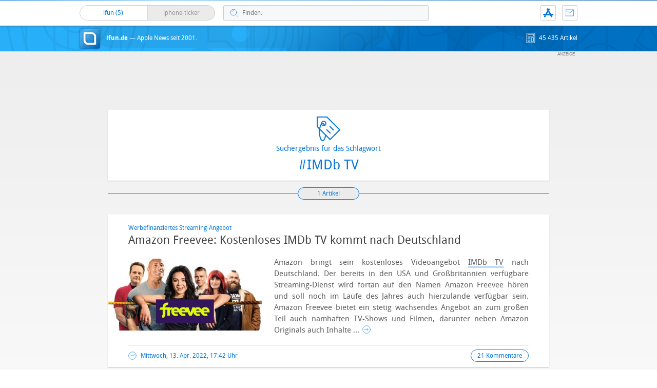

--- FILE ---
content_type: text/html; charset=utf-8
request_url: https://www.google.com/recaptcha/api2/anchor?ar=1&k=6LdPkCQaAAAAANsb7GBUD-x_g9SepszU6zsH247-&co=aHR0cHM6Ly93d3cuaWZ1bi5kZTo0NDM.&hl=en&v=7gg7H51Q-naNfhmCP3_R47ho&size=invisible&anchor-ms=20000&execute-ms=30000&cb=y4cm6ye0r0cm
body_size: 47998
content:
<!DOCTYPE HTML><html dir="ltr" lang="en"><head><meta http-equiv="Content-Type" content="text/html; charset=UTF-8">
<meta http-equiv="X-UA-Compatible" content="IE=edge">
<title>reCAPTCHA</title>
<style type="text/css">
/* cyrillic-ext */
@font-face {
  font-family: 'Roboto';
  font-style: normal;
  font-weight: 400;
  font-stretch: 100%;
  src: url(//fonts.gstatic.com/s/roboto/v48/KFO7CnqEu92Fr1ME7kSn66aGLdTylUAMa3GUBHMdazTgWw.woff2) format('woff2');
  unicode-range: U+0460-052F, U+1C80-1C8A, U+20B4, U+2DE0-2DFF, U+A640-A69F, U+FE2E-FE2F;
}
/* cyrillic */
@font-face {
  font-family: 'Roboto';
  font-style: normal;
  font-weight: 400;
  font-stretch: 100%;
  src: url(//fonts.gstatic.com/s/roboto/v48/KFO7CnqEu92Fr1ME7kSn66aGLdTylUAMa3iUBHMdazTgWw.woff2) format('woff2');
  unicode-range: U+0301, U+0400-045F, U+0490-0491, U+04B0-04B1, U+2116;
}
/* greek-ext */
@font-face {
  font-family: 'Roboto';
  font-style: normal;
  font-weight: 400;
  font-stretch: 100%;
  src: url(//fonts.gstatic.com/s/roboto/v48/KFO7CnqEu92Fr1ME7kSn66aGLdTylUAMa3CUBHMdazTgWw.woff2) format('woff2');
  unicode-range: U+1F00-1FFF;
}
/* greek */
@font-face {
  font-family: 'Roboto';
  font-style: normal;
  font-weight: 400;
  font-stretch: 100%;
  src: url(//fonts.gstatic.com/s/roboto/v48/KFO7CnqEu92Fr1ME7kSn66aGLdTylUAMa3-UBHMdazTgWw.woff2) format('woff2');
  unicode-range: U+0370-0377, U+037A-037F, U+0384-038A, U+038C, U+038E-03A1, U+03A3-03FF;
}
/* math */
@font-face {
  font-family: 'Roboto';
  font-style: normal;
  font-weight: 400;
  font-stretch: 100%;
  src: url(//fonts.gstatic.com/s/roboto/v48/KFO7CnqEu92Fr1ME7kSn66aGLdTylUAMawCUBHMdazTgWw.woff2) format('woff2');
  unicode-range: U+0302-0303, U+0305, U+0307-0308, U+0310, U+0312, U+0315, U+031A, U+0326-0327, U+032C, U+032F-0330, U+0332-0333, U+0338, U+033A, U+0346, U+034D, U+0391-03A1, U+03A3-03A9, U+03B1-03C9, U+03D1, U+03D5-03D6, U+03F0-03F1, U+03F4-03F5, U+2016-2017, U+2034-2038, U+203C, U+2040, U+2043, U+2047, U+2050, U+2057, U+205F, U+2070-2071, U+2074-208E, U+2090-209C, U+20D0-20DC, U+20E1, U+20E5-20EF, U+2100-2112, U+2114-2115, U+2117-2121, U+2123-214F, U+2190, U+2192, U+2194-21AE, U+21B0-21E5, U+21F1-21F2, U+21F4-2211, U+2213-2214, U+2216-22FF, U+2308-230B, U+2310, U+2319, U+231C-2321, U+2336-237A, U+237C, U+2395, U+239B-23B7, U+23D0, U+23DC-23E1, U+2474-2475, U+25AF, U+25B3, U+25B7, U+25BD, U+25C1, U+25CA, U+25CC, U+25FB, U+266D-266F, U+27C0-27FF, U+2900-2AFF, U+2B0E-2B11, U+2B30-2B4C, U+2BFE, U+3030, U+FF5B, U+FF5D, U+1D400-1D7FF, U+1EE00-1EEFF;
}
/* symbols */
@font-face {
  font-family: 'Roboto';
  font-style: normal;
  font-weight: 400;
  font-stretch: 100%;
  src: url(//fonts.gstatic.com/s/roboto/v48/KFO7CnqEu92Fr1ME7kSn66aGLdTylUAMaxKUBHMdazTgWw.woff2) format('woff2');
  unicode-range: U+0001-000C, U+000E-001F, U+007F-009F, U+20DD-20E0, U+20E2-20E4, U+2150-218F, U+2190, U+2192, U+2194-2199, U+21AF, U+21E6-21F0, U+21F3, U+2218-2219, U+2299, U+22C4-22C6, U+2300-243F, U+2440-244A, U+2460-24FF, U+25A0-27BF, U+2800-28FF, U+2921-2922, U+2981, U+29BF, U+29EB, U+2B00-2BFF, U+4DC0-4DFF, U+FFF9-FFFB, U+10140-1018E, U+10190-1019C, U+101A0, U+101D0-101FD, U+102E0-102FB, U+10E60-10E7E, U+1D2C0-1D2D3, U+1D2E0-1D37F, U+1F000-1F0FF, U+1F100-1F1AD, U+1F1E6-1F1FF, U+1F30D-1F30F, U+1F315, U+1F31C, U+1F31E, U+1F320-1F32C, U+1F336, U+1F378, U+1F37D, U+1F382, U+1F393-1F39F, U+1F3A7-1F3A8, U+1F3AC-1F3AF, U+1F3C2, U+1F3C4-1F3C6, U+1F3CA-1F3CE, U+1F3D4-1F3E0, U+1F3ED, U+1F3F1-1F3F3, U+1F3F5-1F3F7, U+1F408, U+1F415, U+1F41F, U+1F426, U+1F43F, U+1F441-1F442, U+1F444, U+1F446-1F449, U+1F44C-1F44E, U+1F453, U+1F46A, U+1F47D, U+1F4A3, U+1F4B0, U+1F4B3, U+1F4B9, U+1F4BB, U+1F4BF, U+1F4C8-1F4CB, U+1F4D6, U+1F4DA, U+1F4DF, U+1F4E3-1F4E6, U+1F4EA-1F4ED, U+1F4F7, U+1F4F9-1F4FB, U+1F4FD-1F4FE, U+1F503, U+1F507-1F50B, U+1F50D, U+1F512-1F513, U+1F53E-1F54A, U+1F54F-1F5FA, U+1F610, U+1F650-1F67F, U+1F687, U+1F68D, U+1F691, U+1F694, U+1F698, U+1F6AD, U+1F6B2, U+1F6B9-1F6BA, U+1F6BC, U+1F6C6-1F6CF, U+1F6D3-1F6D7, U+1F6E0-1F6EA, U+1F6F0-1F6F3, U+1F6F7-1F6FC, U+1F700-1F7FF, U+1F800-1F80B, U+1F810-1F847, U+1F850-1F859, U+1F860-1F887, U+1F890-1F8AD, U+1F8B0-1F8BB, U+1F8C0-1F8C1, U+1F900-1F90B, U+1F93B, U+1F946, U+1F984, U+1F996, U+1F9E9, U+1FA00-1FA6F, U+1FA70-1FA7C, U+1FA80-1FA89, U+1FA8F-1FAC6, U+1FACE-1FADC, U+1FADF-1FAE9, U+1FAF0-1FAF8, U+1FB00-1FBFF;
}
/* vietnamese */
@font-face {
  font-family: 'Roboto';
  font-style: normal;
  font-weight: 400;
  font-stretch: 100%;
  src: url(//fonts.gstatic.com/s/roboto/v48/KFO7CnqEu92Fr1ME7kSn66aGLdTylUAMa3OUBHMdazTgWw.woff2) format('woff2');
  unicode-range: U+0102-0103, U+0110-0111, U+0128-0129, U+0168-0169, U+01A0-01A1, U+01AF-01B0, U+0300-0301, U+0303-0304, U+0308-0309, U+0323, U+0329, U+1EA0-1EF9, U+20AB;
}
/* latin-ext */
@font-face {
  font-family: 'Roboto';
  font-style: normal;
  font-weight: 400;
  font-stretch: 100%;
  src: url(//fonts.gstatic.com/s/roboto/v48/KFO7CnqEu92Fr1ME7kSn66aGLdTylUAMa3KUBHMdazTgWw.woff2) format('woff2');
  unicode-range: U+0100-02BA, U+02BD-02C5, U+02C7-02CC, U+02CE-02D7, U+02DD-02FF, U+0304, U+0308, U+0329, U+1D00-1DBF, U+1E00-1E9F, U+1EF2-1EFF, U+2020, U+20A0-20AB, U+20AD-20C0, U+2113, U+2C60-2C7F, U+A720-A7FF;
}
/* latin */
@font-face {
  font-family: 'Roboto';
  font-style: normal;
  font-weight: 400;
  font-stretch: 100%;
  src: url(//fonts.gstatic.com/s/roboto/v48/KFO7CnqEu92Fr1ME7kSn66aGLdTylUAMa3yUBHMdazQ.woff2) format('woff2');
  unicode-range: U+0000-00FF, U+0131, U+0152-0153, U+02BB-02BC, U+02C6, U+02DA, U+02DC, U+0304, U+0308, U+0329, U+2000-206F, U+20AC, U+2122, U+2191, U+2193, U+2212, U+2215, U+FEFF, U+FFFD;
}
/* cyrillic-ext */
@font-face {
  font-family: 'Roboto';
  font-style: normal;
  font-weight: 500;
  font-stretch: 100%;
  src: url(//fonts.gstatic.com/s/roboto/v48/KFO7CnqEu92Fr1ME7kSn66aGLdTylUAMa3GUBHMdazTgWw.woff2) format('woff2');
  unicode-range: U+0460-052F, U+1C80-1C8A, U+20B4, U+2DE0-2DFF, U+A640-A69F, U+FE2E-FE2F;
}
/* cyrillic */
@font-face {
  font-family: 'Roboto';
  font-style: normal;
  font-weight: 500;
  font-stretch: 100%;
  src: url(//fonts.gstatic.com/s/roboto/v48/KFO7CnqEu92Fr1ME7kSn66aGLdTylUAMa3iUBHMdazTgWw.woff2) format('woff2');
  unicode-range: U+0301, U+0400-045F, U+0490-0491, U+04B0-04B1, U+2116;
}
/* greek-ext */
@font-face {
  font-family: 'Roboto';
  font-style: normal;
  font-weight: 500;
  font-stretch: 100%;
  src: url(//fonts.gstatic.com/s/roboto/v48/KFO7CnqEu92Fr1ME7kSn66aGLdTylUAMa3CUBHMdazTgWw.woff2) format('woff2');
  unicode-range: U+1F00-1FFF;
}
/* greek */
@font-face {
  font-family: 'Roboto';
  font-style: normal;
  font-weight: 500;
  font-stretch: 100%;
  src: url(//fonts.gstatic.com/s/roboto/v48/KFO7CnqEu92Fr1ME7kSn66aGLdTylUAMa3-UBHMdazTgWw.woff2) format('woff2');
  unicode-range: U+0370-0377, U+037A-037F, U+0384-038A, U+038C, U+038E-03A1, U+03A3-03FF;
}
/* math */
@font-face {
  font-family: 'Roboto';
  font-style: normal;
  font-weight: 500;
  font-stretch: 100%;
  src: url(//fonts.gstatic.com/s/roboto/v48/KFO7CnqEu92Fr1ME7kSn66aGLdTylUAMawCUBHMdazTgWw.woff2) format('woff2');
  unicode-range: U+0302-0303, U+0305, U+0307-0308, U+0310, U+0312, U+0315, U+031A, U+0326-0327, U+032C, U+032F-0330, U+0332-0333, U+0338, U+033A, U+0346, U+034D, U+0391-03A1, U+03A3-03A9, U+03B1-03C9, U+03D1, U+03D5-03D6, U+03F0-03F1, U+03F4-03F5, U+2016-2017, U+2034-2038, U+203C, U+2040, U+2043, U+2047, U+2050, U+2057, U+205F, U+2070-2071, U+2074-208E, U+2090-209C, U+20D0-20DC, U+20E1, U+20E5-20EF, U+2100-2112, U+2114-2115, U+2117-2121, U+2123-214F, U+2190, U+2192, U+2194-21AE, U+21B0-21E5, U+21F1-21F2, U+21F4-2211, U+2213-2214, U+2216-22FF, U+2308-230B, U+2310, U+2319, U+231C-2321, U+2336-237A, U+237C, U+2395, U+239B-23B7, U+23D0, U+23DC-23E1, U+2474-2475, U+25AF, U+25B3, U+25B7, U+25BD, U+25C1, U+25CA, U+25CC, U+25FB, U+266D-266F, U+27C0-27FF, U+2900-2AFF, U+2B0E-2B11, U+2B30-2B4C, U+2BFE, U+3030, U+FF5B, U+FF5D, U+1D400-1D7FF, U+1EE00-1EEFF;
}
/* symbols */
@font-face {
  font-family: 'Roboto';
  font-style: normal;
  font-weight: 500;
  font-stretch: 100%;
  src: url(//fonts.gstatic.com/s/roboto/v48/KFO7CnqEu92Fr1ME7kSn66aGLdTylUAMaxKUBHMdazTgWw.woff2) format('woff2');
  unicode-range: U+0001-000C, U+000E-001F, U+007F-009F, U+20DD-20E0, U+20E2-20E4, U+2150-218F, U+2190, U+2192, U+2194-2199, U+21AF, U+21E6-21F0, U+21F3, U+2218-2219, U+2299, U+22C4-22C6, U+2300-243F, U+2440-244A, U+2460-24FF, U+25A0-27BF, U+2800-28FF, U+2921-2922, U+2981, U+29BF, U+29EB, U+2B00-2BFF, U+4DC0-4DFF, U+FFF9-FFFB, U+10140-1018E, U+10190-1019C, U+101A0, U+101D0-101FD, U+102E0-102FB, U+10E60-10E7E, U+1D2C0-1D2D3, U+1D2E0-1D37F, U+1F000-1F0FF, U+1F100-1F1AD, U+1F1E6-1F1FF, U+1F30D-1F30F, U+1F315, U+1F31C, U+1F31E, U+1F320-1F32C, U+1F336, U+1F378, U+1F37D, U+1F382, U+1F393-1F39F, U+1F3A7-1F3A8, U+1F3AC-1F3AF, U+1F3C2, U+1F3C4-1F3C6, U+1F3CA-1F3CE, U+1F3D4-1F3E0, U+1F3ED, U+1F3F1-1F3F3, U+1F3F5-1F3F7, U+1F408, U+1F415, U+1F41F, U+1F426, U+1F43F, U+1F441-1F442, U+1F444, U+1F446-1F449, U+1F44C-1F44E, U+1F453, U+1F46A, U+1F47D, U+1F4A3, U+1F4B0, U+1F4B3, U+1F4B9, U+1F4BB, U+1F4BF, U+1F4C8-1F4CB, U+1F4D6, U+1F4DA, U+1F4DF, U+1F4E3-1F4E6, U+1F4EA-1F4ED, U+1F4F7, U+1F4F9-1F4FB, U+1F4FD-1F4FE, U+1F503, U+1F507-1F50B, U+1F50D, U+1F512-1F513, U+1F53E-1F54A, U+1F54F-1F5FA, U+1F610, U+1F650-1F67F, U+1F687, U+1F68D, U+1F691, U+1F694, U+1F698, U+1F6AD, U+1F6B2, U+1F6B9-1F6BA, U+1F6BC, U+1F6C6-1F6CF, U+1F6D3-1F6D7, U+1F6E0-1F6EA, U+1F6F0-1F6F3, U+1F6F7-1F6FC, U+1F700-1F7FF, U+1F800-1F80B, U+1F810-1F847, U+1F850-1F859, U+1F860-1F887, U+1F890-1F8AD, U+1F8B0-1F8BB, U+1F8C0-1F8C1, U+1F900-1F90B, U+1F93B, U+1F946, U+1F984, U+1F996, U+1F9E9, U+1FA00-1FA6F, U+1FA70-1FA7C, U+1FA80-1FA89, U+1FA8F-1FAC6, U+1FACE-1FADC, U+1FADF-1FAE9, U+1FAF0-1FAF8, U+1FB00-1FBFF;
}
/* vietnamese */
@font-face {
  font-family: 'Roboto';
  font-style: normal;
  font-weight: 500;
  font-stretch: 100%;
  src: url(//fonts.gstatic.com/s/roboto/v48/KFO7CnqEu92Fr1ME7kSn66aGLdTylUAMa3OUBHMdazTgWw.woff2) format('woff2');
  unicode-range: U+0102-0103, U+0110-0111, U+0128-0129, U+0168-0169, U+01A0-01A1, U+01AF-01B0, U+0300-0301, U+0303-0304, U+0308-0309, U+0323, U+0329, U+1EA0-1EF9, U+20AB;
}
/* latin-ext */
@font-face {
  font-family: 'Roboto';
  font-style: normal;
  font-weight: 500;
  font-stretch: 100%;
  src: url(//fonts.gstatic.com/s/roboto/v48/KFO7CnqEu92Fr1ME7kSn66aGLdTylUAMa3KUBHMdazTgWw.woff2) format('woff2');
  unicode-range: U+0100-02BA, U+02BD-02C5, U+02C7-02CC, U+02CE-02D7, U+02DD-02FF, U+0304, U+0308, U+0329, U+1D00-1DBF, U+1E00-1E9F, U+1EF2-1EFF, U+2020, U+20A0-20AB, U+20AD-20C0, U+2113, U+2C60-2C7F, U+A720-A7FF;
}
/* latin */
@font-face {
  font-family: 'Roboto';
  font-style: normal;
  font-weight: 500;
  font-stretch: 100%;
  src: url(//fonts.gstatic.com/s/roboto/v48/KFO7CnqEu92Fr1ME7kSn66aGLdTylUAMa3yUBHMdazQ.woff2) format('woff2');
  unicode-range: U+0000-00FF, U+0131, U+0152-0153, U+02BB-02BC, U+02C6, U+02DA, U+02DC, U+0304, U+0308, U+0329, U+2000-206F, U+20AC, U+2122, U+2191, U+2193, U+2212, U+2215, U+FEFF, U+FFFD;
}
/* cyrillic-ext */
@font-face {
  font-family: 'Roboto';
  font-style: normal;
  font-weight: 900;
  font-stretch: 100%;
  src: url(//fonts.gstatic.com/s/roboto/v48/KFO7CnqEu92Fr1ME7kSn66aGLdTylUAMa3GUBHMdazTgWw.woff2) format('woff2');
  unicode-range: U+0460-052F, U+1C80-1C8A, U+20B4, U+2DE0-2DFF, U+A640-A69F, U+FE2E-FE2F;
}
/* cyrillic */
@font-face {
  font-family: 'Roboto';
  font-style: normal;
  font-weight: 900;
  font-stretch: 100%;
  src: url(//fonts.gstatic.com/s/roboto/v48/KFO7CnqEu92Fr1ME7kSn66aGLdTylUAMa3iUBHMdazTgWw.woff2) format('woff2');
  unicode-range: U+0301, U+0400-045F, U+0490-0491, U+04B0-04B1, U+2116;
}
/* greek-ext */
@font-face {
  font-family: 'Roboto';
  font-style: normal;
  font-weight: 900;
  font-stretch: 100%;
  src: url(//fonts.gstatic.com/s/roboto/v48/KFO7CnqEu92Fr1ME7kSn66aGLdTylUAMa3CUBHMdazTgWw.woff2) format('woff2');
  unicode-range: U+1F00-1FFF;
}
/* greek */
@font-face {
  font-family: 'Roboto';
  font-style: normal;
  font-weight: 900;
  font-stretch: 100%;
  src: url(//fonts.gstatic.com/s/roboto/v48/KFO7CnqEu92Fr1ME7kSn66aGLdTylUAMa3-UBHMdazTgWw.woff2) format('woff2');
  unicode-range: U+0370-0377, U+037A-037F, U+0384-038A, U+038C, U+038E-03A1, U+03A3-03FF;
}
/* math */
@font-face {
  font-family: 'Roboto';
  font-style: normal;
  font-weight: 900;
  font-stretch: 100%;
  src: url(//fonts.gstatic.com/s/roboto/v48/KFO7CnqEu92Fr1ME7kSn66aGLdTylUAMawCUBHMdazTgWw.woff2) format('woff2');
  unicode-range: U+0302-0303, U+0305, U+0307-0308, U+0310, U+0312, U+0315, U+031A, U+0326-0327, U+032C, U+032F-0330, U+0332-0333, U+0338, U+033A, U+0346, U+034D, U+0391-03A1, U+03A3-03A9, U+03B1-03C9, U+03D1, U+03D5-03D6, U+03F0-03F1, U+03F4-03F5, U+2016-2017, U+2034-2038, U+203C, U+2040, U+2043, U+2047, U+2050, U+2057, U+205F, U+2070-2071, U+2074-208E, U+2090-209C, U+20D0-20DC, U+20E1, U+20E5-20EF, U+2100-2112, U+2114-2115, U+2117-2121, U+2123-214F, U+2190, U+2192, U+2194-21AE, U+21B0-21E5, U+21F1-21F2, U+21F4-2211, U+2213-2214, U+2216-22FF, U+2308-230B, U+2310, U+2319, U+231C-2321, U+2336-237A, U+237C, U+2395, U+239B-23B7, U+23D0, U+23DC-23E1, U+2474-2475, U+25AF, U+25B3, U+25B7, U+25BD, U+25C1, U+25CA, U+25CC, U+25FB, U+266D-266F, U+27C0-27FF, U+2900-2AFF, U+2B0E-2B11, U+2B30-2B4C, U+2BFE, U+3030, U+FF5B, U+FF5D, U+1D400-1D7FF, U+1EE00-1EEFF;
}
/* symbols */
@font-face {
  font-family: 'Roboto';
  font-style: normal;
  font-weight: 900;
  font-stretch: 100%;
  src: url(//fonts.gstatic.com/s/roboto/v48/KFO7CnqEu92Fr1ME7kSn66aGLdTylUAMaxKUBHMdazTgWw.woff2) format('woff2');
  unicode-range: U+0001-000C, U+000E-001F, U+007F-009F, U+20DD-20E0, U+20E2-20E4, U+2150-218F, U+2190, U+2192, U+2194-2199, U+21AF, U+21E6-21F0, U+21F3, U+2218-2219, U+2299, U+22C4-22C6, U+2300-243F, U+2440-244A, U+2460-24FF, U+25A0-27BF, U+2800-28FF, U+2921-2922, U+2981, U+29BF, U+29EB, U+2B00-2BFF, U+4DC0-4DFF, U+FFF9-FFFB, U+10140-1018E, U+10190-1019C, U+101A0, U+101D0-101FD, U+102E0-102FB, U+10E60-10E7E, U+1D2C0-1D2D3, U+1D2E0-1D37F, U+1F000-1F0FF, U+1F100-1F1AD, U+1F1E6-1F1FF, U+1F30D-1F30F, U+1F315, U+1F31C, U+1F31E, U+1F320-1F32C, U+1F336, U+1F378, U+1F37D, U+1F382, U+1F393-1F39F, U+1F3A7-1F3A8, U+1F3AC-1F3AF, U+1F3C2, U+1F3C4-1F3C6, U+1F3CA-1F3CE, U+1F3D4-1F3E0, U+1F3ED, U+1F3F1-1F3F3, U+1F3F5-1F3F7, U+1F408, U+1F415, U+1F41F, U+1F426, U+1F43F, U+1F441-1F442, U+1F444, U+1F446-1F449, U+1F44C-1F44E, U+1F453, U+1F46A, U+1F47D, U+1F4A3, U+1F4B0, U+1F4B3, U+1F4B9, U+1F4BB, U+1F4BF, U+1F4C8-1F4CB, U+1F4D6, U+1F4DA, U+1F4DF, U+1F4E3-1F4E6, U+1F4EA-1F4ED, U+1F4F7, U+1F4F9-1F4FB, U+1F4FD-1F4FE, U+1F503, U+1F507-1F50B, U+1F50D, U+1F512-1F513, U+1F53E-1F54A, U+1F54F-1F5FA, U+1F610, U+1F650-1F67F, U+1F687, U+1F68D, U+1F691, U+1F694, U+1F698, U+1F6AD, U+1F6B2, U+1F6B9-1F6BA, U+1F6BC, U+1F6C6-1F6CF, U+1F6D3-1F6D7, U+1F6E0-1F6EA, U+1F6F0-1F6F3, U+1F6F7-1F6FC, U+1F700-1F7FF, U+1F800-1F80B, U+1F810-1F847, U+1F850-1F859, U+1F860-1F887, U+1F890-1F8AD, U+1F8B0-1F8BB, U+1F8C0-1F8C1, U+1F900-1F90B, U+1F93B, U+1F946, U+1F984, U+1F996, U+1F9E9, U+1FA00-1FA6F, U+1FA70-1FA7C, U+1FA80-1FA89, U+1FA8F-1FAC6, U+1FACE-1FADC, U+1FADF-1FAE9, U+1FAF0-1FAF8, U+1FB00-1FBFF;
}
/* vietnamese */
@font-face {
  font-family: 'Roboto';
  font-style: normal;
  font-weight: 900;
  font-stretch: 100%;
  src: url(//fonts.gstatic.com/s/roboto/v48/KFO7CnqEu92Fr1ME7kSn66aGLdTylUAMa3OUBHMdazTgWw.woff2) format('woff2');
  unicode-range: U+0102-0103, U+0110-0111, U+0128-0129, U+0168-0169, U+01A0-01A1, U+01AF-01B0, U+0300-0301, U+0303-0304, U+0308-0309, U+0323, U+0329, U+1EA0-1EF9, U+20AB;
}
/* latin-ext */
@font-face {
  font-family: 'Roboto';
  font-style: normal;
  font-weight: 900;
  font-stretch: 100%;
  src: url(//fonts.gstatic.com/s/roboto/v48/KFO7CnqEu92Fr1ME7kSn66aGLdTylUAMa3KUBHMdazTgWw.woff2) format('woff2');
  unicode-range: U+0100-02BA, U+02BD-02C5, U+02C7-02CC, U+02CE-02D7, U+02DD-02FF, U+0304, U+0308, U+0329, U+1D00-1DBF, U+1E00-1E9F, U+1EF2-1EFF, U+2020, U+20A0-20AB, U+20AD-20C0, U+2113, U+2C60-2C7F, U+A720-A7FF;
}
/* latin */
@font-face {
  font-family: 'Roboto';
  font-style: normal;
  font-weight: 900;
  font-stretch: 100%;
  src: url(//fonts.gstatic.com/s/roboto/v48/KFO7CnqEu92Fr1ME7kSn66aGLdTylUAMa3yUBHMdazQ.woff2) format('woff2');
  unicode-range: U+0000-00FF, U+0131, U+0152-0153, U+02BB-02BC, U+02C6, U+02DA, U+02DC, U+0304, U+0308, U+0329, U+2000-206F, U+20AC, U+2122, U+2191, U+2193, U+2212, U+2215, U+FEFF, U+FFFD;
}

</style>
<link rel="stylesheet" type="text/css" href="https://www.gstatic.com/recaptcha/releases/7gg7H51Q-naNfhmCP3_R47ho/styles__ltr.css">
<script nonce="dJD6Ba1HGKACdW2KlRcPIg" type="text/javascript">window['__recaptcha_api'] = 'https://www.google.com/recaptcha/api2/';</script>
<script type="text/javascript" src="https://www.gstatic.com/recaptcha/releases/7gg7H51Q-naNfhmCP3_R47ho/recaptcha__en.js" nonce="dJD6Ba1HGKACdW2KlRcPIg">
      
    </script></head>
<body><div id="rc-anchor-alert" class="rc-anchor-alert"></div>
<input type="hidden" id="recaptcha-token" value="[base64]">
<script type="text/javascript" nonce="dJD6Ba1HGKACdW2KlRcPIg">
      recaptcha.anchor.Main.init("[\x22ainput\x22,[\x22bgdata\x22,\x22\x22,\[base64]/[base64]/[base64]/[base64]/[base64]/[base64]/[base64]/[base64]/[base64]/[base64]\\u003d\x22,\[base64]\\u003d\x22,\[base64]/w5BOF2Z3GMKpw6BtEMK+w453LWZdAzLDlX06RcOlwpZxwpLCr1zCnMODwpFFdsK4b3BdM14Two/DvMOfesKKw5HDjARVVWDCvGkewp9dw7HClW9kUAhjwqPCkDsSf1YlAcOfDcOnw5kCw47DhgjDnkxVw7/DvB83w4XCoREEPcObwpVCw4DDucOkw5zCosKpH8Oqw4fDqVMfw5Fqw7p8DsKlNMKAwpAOXsOTwooJwoQBSMOuw7w4FxXDqcOOwp8Bw5wiTMKbC8OIwrrCrcOyWR1xcj/CuTrCpzbDnMK3YsO9wp7CisO1BAIyJw/Cnz0IFzZbIsKAw5sJwo4nRWY0JsOCwo0SR8OzwrJnXsOqw74dw6nCgx/CvhpeJcKYwpLCs8KDw57DucOsw5vDvMKEw5DCuMKgw5ZGw4dHEMOAUcK+w5BJw6/Coh1ZCV8JJcOJNSJ4XMKnLS7Dkjh9WFgswp3CkcOfw5TCrsKrSsOoYsKMX25cw4VbwprCmVweS8KaXW7DlmrCjMKIA3DCq8KtLsOPcgl9LMOhA8OrJnbDlT99wr0OwrY9S8OYw7PCgcKTwqfCp8ORw5w5wrV6w5fCoWDCjcOLwqTCnAPCsMOkwocWdcKMLS/CgcO0JMKvY8K6wqrCoz7CpcKWdMKaI3w1w6DDkMKYw44SOMKAw4fCtRvDhsKWM8KMw6Bsw73CicO2wrzClREmw5Qow67Dg8O6NMKnw4bCv8KuRsO1KAJdw7ZZwpxkwq/DiDTCo8O8Nz0uw5LDmcKqWhoLw4DCs8O1w4AqwqDDqcOGw4zDrHd6e2jCvhcAwonDlMOiET/CtcOORcKVNsOmwrrDpzt3wrjCvHY2HX/Dk8O0eV95dR9uwqNBw5NICsKWesKdTzsIEwrDqMKGRj0zwoEHw7t0HMO1UEM8wqTDvTxAw5vCq2JUworCusKTZAZMT2cXJR0VworDgMO+wrZLwpjDiUbDo8KIJMKXC0PDj8KOd8K6wobCiBfCv8OKQ8K7XH/CqTLDusOsJCHCmjvDs8K0RcKtJ20vflZ6DGnCgMKyw5UwwqVcFBFrw4rCkcKKw4bDiMKaw4PCgiUjOcOBDD3DgAZ7w6vCgcOPcsODwqfDqTbDj8KRwqR3JcKlwqfDlMOdeSgxa8KUw6/CgVMYbUlQw4zDgsKfw40IcTjCm8Kvw6nDlsK2wrXCigk8w6tow73DnQzDvMOVcm9FK0BCw45sRMKcw6pcf3TDgMK8wr7DoHsNJ8KAHsKcw7UAw65BFsKRKmvDrgIXU8Oqw5Jywr0TWE07wqsddVTClSHDr8Kqw617JMKPTGvDjsOAw6/DoCDCmcO+w6TCl8OHX8KgLWzCksKNw5PCrjw3QUvDsVLDtj/CrMKaKHB5c8K8EMOyb1MIDBUawqp7WyTCrVFbO1B4J8O1cxzCucKdwpvDijlEOMOlfxLClQTDssKaC1N1woBAJnnCkFQUw4TDkArDi8KVbRPCnMO1w7IKAMOdLsOUWUHCjRAlwoLDoTfCgcKZw4/CisKDNQNXwqhlw4YDNcKwJsOUwrDCj3Zow6zDrx9lw73Ds1XCoFQDwrsvXcO9c8KswqxjJjzDlzMyPsKQEHrCqsKrw6Bowrxswqsowq/Dt8KXw7XDhVfDuG5pOsOydGZSZ0TDlmFWwo3DlCrCtsOyNAcLw7gTB0d1w7HCgsOyEA7CtmEMUMOZdMKvOsKYXsOKwrlOwpfChQs0PEnDsHTDrEnCnjQSdMO/w5BTOcOnCHA8wrnDn8KXEndyWcO3CMKYwrTCgwHCkS4EaWVlwr7CiFPDgm3DnlNGBR5uw7DCmFXDicO0woAtwpBTXnx4w54ZCCdcEsOPw48TwpAAw6BbwpvCv8OIwonDnEXDuAHDssOVWXt1G0/CrsOTwrzDq2vDmSNYIS/CisOQSsK2wrF6SMOewqjDnsKUE8OoZ8OBwqFyw5kcw7lCwqvCgkrClwgLTsKXwoNdw7EZGgpEwp0RwpLDosKnw43Dkk95PcK/w6TCtmNnwpDDpcORd8OpUSvCpyrCjzzCpMKIDUfDnMOBK8OGw6RdDhc2S1LDuMO/am3Dj2MLfz4aHg/Cn2PDncOyPsOHOcOQcFvDn2vCiD3DnAhkwpwCGsOTTsOkw6/[base64]/DoCByPA1rO1nDgMOUK2PDjsKUIsKLBUtLEcKdw4RSbMK/w4F9w5XChTPCicK7aUvCozDDmnDDhMKFw4hYcMKPwozDkcOUGcOPw7/DrcOiwpNcwpHDhcOiEicUw6HDskU0TSPCo8OPFMOXJyMKaMK3O8KXYGUdwpsmDjrCvjXDu3/ClsKpIcO4NMKKw5xsfmZ5w5FyNcOWXyYKamHCr8OGw6INF0xqwotqwpbDpxfDg8OVw7PDvEceKhAgUC4ow6huwpV1wp4cW8O/eMOVeMKLBQ0ANzjDrGY8QcK3S00Vw5bCjC1wwoTDsmTCjWvDocKqwrHCnMOLGsOHEMKpLHbCsXTCq8OcwrXDt8KKNgDChcOQRcK+wpzCqi/CtcKwTMK4TVFrS1kIEcKvwrjDqA3Cp8OaL8O9w4LCgDjDg8O/wrsAwrMOw5I8PMKgCCzDkMKuw7PChMO9w500w4wMBzDCgnsUZMOIwrfCsHnDhMONdsOmWsKyw5tkw4TDpQHCjwsHbMO1SsOvFBB3JcK8ecKmw4YYLMKPQ3/DjMK+w7zDhsKWZUvDi2Mtd8KhBVjDvMONw6RGw5RaJj8lQMK8KcKXw6DCvcKLw4PClMOlw7fCr13DssKUw5J3Mh/CqmvCkcK6fMOIw4XDlFpow6nDiRQuwqvCoXzCsw08ccOjwpQnw5BYwoDCscOLw7HDoHsifyHCssOvZV8QTMKFw7YgDm/[base64]/[base64]/ClsKnf0c+LsOiNlPDjsOAcQTCj8K1w4nDg8OcK8KBOsOYYhtERz3CjMKOZTjCmMKawrzCgsOueX3CqUM+VsKGB0LDpMOHwrc2d8Kzw4tjDcOdPMKZw57DgcKUwqzCh8OUw4BVTsKGwo89LDEzwprCscO8ORxaKDRpwogiwottfMKAYcK5w5FmFcKUwrUAwqZ6wo/Do20Hw6dEw5gbIm0kwqzCs2pGYcOXw4d8w4E7w7sCacO8w5rDuMKyw4EUU8O0NQnDrgfDqsKbwqjDrlfCqm/Dr8KDw4zCmQXDo2XDpAPDtsOBwqjCqcOaAMKvw5UlG8OOSsKkXsOKO8KSw5w4w5wFwojDpMKlwoMlM8KCw7rDtD8xW8Kjw5VPwqULw5tBw5xvYsKNJcKxJcOZM1YKdgBwWizDsRjDt8OWDMOlwo8MdhAXCsO1wpbDpBjDt1xBBMKVw6nCjcOZwoXDtcKvCsK/w5XCsnbDp8OtwpbDhk1LCsOnwohKwrYTwqILwpkbwrN5wqVcAFNNPsKMS8K2w6tJIMKFwqjDrMKGw4XDv8KjAcKWHQPDu8K+UidSDcOHfn7Di8KEYcKFHhsjAMOmFCYuw6XDr2QVbsKmwqQPw53CncKJwoTCqsKww53CuCbChFvCn8KKJSwAHy0hwpnChE/DkHLCmC3CoMKSw58awpsuw6NTXHUOUgbDsnwLwrVIw6QIw5nCnw3DtizDlcKcT01ew5LDkcOqw4XDmSnCm8K2DcOIw7cCwp80WDspJMOrw5zDg8Otw5nDmMKoAcOxVj/CrwJhwqDCvMOJDsKIwrQ1wp9UeMKQw7lCXCXCpsOQwrwafsKlOhbClsO5RAwtSXg5BEzDoXxzHmPDqsOaKH9of8OrBcKwwq7CpHPCqcOWw6kJwoXDhgLCs8OyHlDDlcKdGMK1LCbDt37DuxJ5wqpzwolDwo/CsU7DqsKKYF3CpcOvFG3DoDLDk1w9w63DjBlgwrcvw7XChh0owpt+ZcKhAMOIwqrDmCckw5fCnsOLYsOWwpxrw6IewqvCpR0hFn/[base64]/woV4ZhtYwpXCuxp5wpk+NnLDicOxw6LCtlVjw5t9wpHCmj/DngNAw5jCmCnCnMOCwqEqWMOrw77DnCDChDzClMO/[base64]/CqiPDnHU4VB7Du8OVf8Kyw70mw41SZsOPwo7DkALClgJ7w48cLMOLWsKBw4HCqEoAwo1/fgbDscKJw7PDh23CrcOpw6Jxw4MOMl3CkDA4d3/DjUDCnMK3WMOzC8KVw4fDu8O/wpl3AsO/wpRcR2jDpsK+fCfCuDtMBxjDkcOCw6vDr8OQwp9awqfCqMKbw5sFw7kXw4wkw5fCuAB7w6cUwrsUw7ART8KFb8KpRsK8w4whO8KowqNGcMO1w71IwqhHwoMDw6XCncOBa8OXw63ClDcNwqFow70eRRQmw5/DnsKywp3DmxnCnsO8BMKYw5oeOsOcwrQlWkPCjcKXwp7CjEfCuMKmKMOfw4jCulbDhsK4wr49wojDsQ52WBNRc8Ofwo5Fwo3Cs8KbbcONwpDDvMKYwrfCrcODBio9NsKVCcK5az8EBErCnSxJwpY2WUzDhcKfHMOyWcKnwoIBw7TCliVcwpvCo8K4YMOpBF/DtcK5wpNTXyzCosKMa2JjwqoiesOrw7w7w4LCr1/CkwbCoj/[base64]/ClMKvAnQHK1Ibbj1hUsKgw5TDr0dUVcKiw5IOBMOHdhfCtMKbwqXCgMOEw6peG30mP28wTh1lV8O9woMBJhrCl8O9GsO2w7lMZgrDjw3CkADCqMKjwrLChFFHCwpYw5pmLmrDrgVnwqJ+GMKtw5rDnErCtsO2w4JkwqPCkcKHdsK3JWnCrMO4w4/Dp8KyXMOcw5PChsK4w4Enw6Ahw6VrwprDisOew704wpnCqMKKw5HCjzweGcOqSMKgQHLDu1QNw5PCk3Urw6nCtAhvwpxEw5vCsQbDvVBbB8KcwplFMcKqPcK/AcK4wpctw5TCqR/CosOHMFUfDCHDn0HDtjl6w7QjecOpPD9iS8O+w6rCtEp8w71zwr3CtVxWw7bDlHgTXRzCnMOnw5w5XsO6w7bChcODwoVwJU/[base64]/DpDpLNk95wpbCnSDCicKEw4rDhMKQwowmIzDCk8Ktw54MXRDDlMOBVwh0wowmcE9tD8Oaw5PDnsKiw5l2w5cjHSPCg0V/G8KCw7ZrZMKowqY/wq52MMK1woExDS0Rw5dOYsKrw6FewrHCi8ObB2rCl8KmfAkdwrsiw71JdRfCksOsbUTDrwtLHRwNJVEOw5YxZirCsk7DksKzNQBRJsKLNMK3wr1cegbDiX/CsiAQw602VWPDnsORwpzDmBnDvcOvUsO5w4YIEiV1NE7Di2B5woPDh8KJNiHCrsO4b1FfYMOYwrvDjcO/w5PCmj7DssOlDw/[base64]/Cj8Oawp3Cr8OpH8OtwqLDqMK5YQEfGyxIJW8Swp0gSR9YMlskAsKQasOfWFbDtcOPKRQ/w6HDuD3CnMKxX8OpD8O+wq/ClWItQQxiw48OOsK/w50PD8OcwobDmWDCt3cBw5jDrjtXw59vdUxGw6nDhsOGalvCqMKDLcOTMMKBVcOtwr7DkiHDh8KVPcOMEkjDkCTCkcOEw6PCiA5mdsOZwoVuIHtDYxHCt28iVsKKw6xew4JfYEzCvGHCjHR/wrlBw5XDv8Ovwr3DosOHGhoAwqQ3SMOHOV42Vh/Dk3scXi5LwpkXQRYSaEo6PlNqOxkvw5kkT2PClcOoc8OQwpnDolPDnsOiB8K7ZWlpw43DusKFeggJwo8wdcKrw7DCgQPDs8OQdBXCucKyw5rDosOhw7U/wpzDlsOoSjcyw6fCt2/CvCfDuX8Xaz8ARgdvw7nDgsOFw7tNwrfCk8KYMATCuMKZGw7CvQzDrgjDkRhew6Iyw5zCkhVmw4rCsUJDOlrCqSsXR3vDmx49wr/CsMOIDcKNwqzCqsOjEcKDHsKWwrRZw6BOwpDCqAbCmhUpwoDCrAlmwobCoHTDnMOoJcOeUnZpOMOJIiAlwprCvMOLw7twR8KoBTbCkTzCjgHCkMKNEy1TccOlw4rCrQPCo8Kgwo/ChHpNWjvCrcOYw6zClcOpwqPCpx9lwqjDlsOzwrVgw7svwp06FUk7w5vDj8KNIjbCl8O+RB3DjFjDqsOPOVNLwqU6wpJdw6tGw5vCnyMiw4AiBcO/w7Rwwp/DtwZsbcKJwr/[base64]/IBIRMcKEUBAYw73CuRNZZ0xfbcO3wrEWFU/CoMKwUcO5wpPDshBUcsOPw5VmVsO7JUVLwptCdwzDqsO+UsOOwo7Dp2/Dpi4Dw6ZSfsKwwpDCqG1AA8KZwoZyEcKQwpNDwrfCtcK5DTvCpcK+W1/[base64]/wpEHwq3DmsOac8KHw7www7s4w48DXH3Doj1iwrgRw7cfw6/DrsO6BcOhwofCjBoLw6w3bMOXWlnCtQ9Tw6kdeVhSw7nCgXFxXMKMRsObc8KpJMKXRGTCtRbDrMO9HsKECCDCg1HDncKYO8O/w6NUfcKOecOIw53CoMK6wpxMVsOWwofCvjjCmMOOw7rDj8OWDBcECQfCiH/[base64]/[base64]/DnmMTwpRDw6DDuHzDgcOnEcOZw4/DqMOLw683wod6w6I/LBnCr8K1J8KmN8OMUFTDjV/DqsK/w6HDskA7wpBAw7PDicOjwrBkwo3Ch8KaR8KFXcKie8KnUnPDuXtcwojDv0tDSAzClcK5VkVnZcKcc8Kkw4IyYWnCj8K/[base64]/CvsOIwrXCi0wpwo/Dh8O3R8OreMOwesOBHcOBwrJkwqPCgcKfw4fCo8OdwoLDhcK0YcK2w7oGw5doPcONw5Muwo7Dph0aXXZWw71Xwp5DUR9vSMKfwoPClcKEwqnCnHXDsV8JJsOoJMOEbMOUwq7CgMKZf0rDtm1lZjPDk8OpbMOVPVgUVcOUGljDnsO/BsK9wojCq8OtN8Kew5rDpnjDihnCiETDosO9w6rDjsO6F24NJVcXGA7CvMOmw6HCssKswoDDs8KRbsOmGRFOI3EowrQEY8OiaAzCsMKXw5g1wpzCkl5bw5fCisKcwpbClwDCj8Olw63DjMOswrxTwqpPN8KZwrXDr8K7PcK/[base64]/BCRewplbw67DvEPCoXZMNsOtBj3CsXwYwowKIX7Duw/[base64]/M0XCt8OMw7fCiVjDoBYucsKGw6V2wpjDqQV7wrfDrVcyDcOew7NXw5trw5ViCcKxZcKtPsOPQMOiwr8hwr0qw7wdX8O8YMO1C8OTw5nCtcKFwrXDhTN/w4nDi0EGIcOvXMKYZsK8TcOqDGh4WsOUw7zDtsOpwpDDm8K7J3FvTMOSAGYKw6bCpcK0woPDmcKKP8O9Lh9IZgAFY0VnRsOlRcKZwp/CvsOWwqcGw5/Cl8Oiw4EleMOTYsORScOSw5Evw4PCocOMwofDg8OBwpc4PWnChFjCgMORTSbCosKdw5HCnTTDoBfCrsKGwpxRH8OdasOvw4fCrSDDlTxEwq/ChsK0ccOqwofDpcODw6clKcO7w7bCo8OEF8KUw4VITMK4LRrDp8KrwpDCvmIwwqbDnsKJShjDuVnDnsKIw7VPw4cob8Kiw55+JcOseBvCncKYGg/Cg03DhB9sfcOFdWvDglHCqDPCtlnCgGTCp3sVCcKvc8KYw4fDrMOvwpvDpCvDvlTDpmzCpMK1w6EhORXDpRDCqTnCjMORM8OYw6pzwoUCUMK3RG01w6lFUlZ6wpDCgsOmKcKVEyrDi2PCqMOrwoDCjTNcwr/Dn2jDiXICNi7CmEoMfBfDtsOLE8O5w5cQw5U/wqYESndVU2PCscK1wrDCsWpCwqfCnC/ChkrDtMKmw79LC3N1A8Khw6fDkMOSccOEwo8Twqsqw7sCOcKmw6U8w7sWwotvPMOnLH1pcsKmw6QlwoPDrMKBwr4uw6bClz3DqCDDp8OoHkc8McO3MMOpJWEzwqdHwq8Iwo0Tw7Q1w73CrXXDncKIM8KUw4gdwpbCuMKCLsKUw4LDjSZEZDbCnD/CrMKRLsKUMcO9ZS5hw6xCwovDiG9Zw73Dg21UU8OHRkDCjMODJMO7XnxTNsOGw5Y/w6YgwrnDkUHDvT1nwocuOXbDncO7wpLDqMOxwoAPWHkiw41Rw4/DoMOZw6B/[base64]/Dl3XDvA9hUsKhfsKXwqHCkcKdw6kxwqHCncKCw5EaTCsRAChXw6FGw47DhcOIfcKKABbCjMKLwoLDhsOaLMOhV8OTFMK3ccKpZgnDngnCpBbDiXLCs8OeOTzDiVHDs8KBw5E3wrTDuSNxw6vDjMKCesKJQk5LTn01w5t/c8Kzwo/DtFdlccKXwrIlw5wYM0vDlm5dQz9mGgTDt1lVP2PDuQTDlQdEw6PDuEFHw7rCicOFe1dDwpPCiMKWw6ESw4xBw6crSMOhwqHDtx/[base64]/[base64]/D8K+K1h5IFUBwpRac8Odw4o7V8KHSxUkWkTDhULCqMKmNy/CniEzBMOoBEHDqsOZK0bDp8O1VsOYbiwzw7HDrcOwRGzCmMOSax7DkUEkw4BuwrhBw4cfw580w4wjIXLCpUPDmsOmLxw7ejPCgcKwwooWNHzCssO+cyLCtzfDgMKpLcK/fcK1B8Obw4xrwpzDp3rCojrDtCANw5/Ch8KDAilCw51cZMOsDsOiw4N3E8OGZEFvYlQewrk2N1jCvgjCocK1fFXDhMKnwofCnMKENiU5wqfCk8Onw4zCt0bClSAOZW9JC8KCPMOUGcOOR8K0w54/wqHCgsOyLMK+SwPDl2omwrAyDMK/woLDssKIwpwuwpNQM1PCq2TCoB3Cu3DCnABSwpg/AiE9bnp9w7NLd8KQw5TDgFPCoMOQCmLCmxvCvyrDgElwRhw8QTFyw51kLcOjVcK6w6oGKS7CgsKKw57DkyXCpcOwcy5nMh3DjcK7wpsSw5wQwoTDu2lLf8K/EsKdS0bCs3QTw5LDkcOvwocxwpJsQcOjw75sw4oiwqM7TsKSw4/Cu8KXDsOLVnzChBI5w6jCiDPDvMONw4wXAcKYw53Cnw0XMHHDhwFMPWTDgmNhw7nCksOAw7JlRhguDsKAwqLCnMOLdMKRw7YMwoweYMO8w78wT8KsVlc6L2ZzwqnCq8ONwoHCqcOnPzAEwoUFXsK9QQ/[base64]/[base64]/TkjCvhJYw4ogwrs/[base64]/[base64]/CqWnCuyzDmAbDvjbDmcKSJ3pzaidhw7jDmjxpw7XCmsOYwqNOwofDncOxIk8Dw7RNwoJQZMKtGXTCl0XDt8K/Zw5DEVHCkcKyfj/DrWodw5w+w6saJxccP2bCscK8fn/Dr8KaR8KvTsO0wqZIbsOaUUQtw67DgHTDtiQtw71VZR9Uw41Bwq3DjnPDuxcWBFF1w5HDqcKvw7E6wr8WH8Klw7kPwqPCncOQw5nDszrDvsOiw4bCikIWNBXCv8O+w4hefsOXwr5aw6HCkSJdw5N/ZntDDsOnwptVwq7CucK+w7JOWcKNK8O7LsKqMFgZw45Zw4nCosKcw5fDsF/DuUlcIj0tw4TCqEI1wrpsUMKcwoxsEcKLMxsHRE4jesKGwojCsjgzBsKfwqlHZMOLXMKtwpbDvSZxw5XCrsKNwq9xw5MaBcOGwpPCgDnCkMK4wpPCkMO6DMKHdgfDmxbCnBvDrcKLwrnCg8OZw5hEwoMWw7HCsWTDocOvwqTCr1LDocKEB3A/[base64]/[base64]/CuTNzwrEhAn/DizRYw50LIjpFQW3Cn8KawozDgsOfUAJYwrDCqGB7YMO1BQ94w5l2w4/Cs0fCvAbDgW/Cv8KzwrMgw7ZpwpPCpcOJYsKPUBTCvsKKwqgkwoZiw75Pw7hxwpZ3wpVUw4d+N1QIwroWAUdJVhfClTlow7nDuMOkw4fCkMK8F8OCbcOOwrBqwophKEjClQ5IKXglw5XDjSEmwr/[base64]/[base64]/DvMOKcBEfQyQ9ZsOkbMKsQ2JEAMOtw5jDtVUtwoUEOBTDv0BAwr3DsnzDhcObDyZ6wqrCu2V8wqrClwZGYn/Dvj/CqiHCm8O7wovDjsOTcV7DiizDucOHJRtNw5XCnlsEwq8wZsKCK8KqbgVjwo1hQcKGSEQ3wrUCwqHCnsKvXsOERhjCsyzCu0zDsUjChMONw5PDjcOwwpNGE8O7DiZfZnpZQwjDiB7Cpi/CkF7DpVUsO8KVPsK1wqvCgyLDg33DsMKcRUPClsKrJcO1wpvDhMKwccK9N8Kxw585PVggw6vDpyTCrcKjw7bCuQvClEDDmwdmw6fCmMOfwq41J8KVw4/[base64]/[base64]/CksKgMzjDqMOkw5LDgXoUwpV2wplhCcKNwpkiw6HCgzI2Rnp8woDDhWDCkmAdwpAAwoDDq8KRJcK2wrAQw5JLbcOpw5ZnwqY+w4/Dhl7CncKsw41ECgQrw511PUfDlWzDpGZcDil8w7gdM3cFwpR9C8KnLcKnw7jCqTTDu8Kzw5jDv8OQwqcldhPDtRtLwocuZsO7wrjCuWp2GmfCgcKwN8OFADECw7rCm1DCpW9gwq9Rw7/Ch8OpSjlseE9Td8KERcKncMKUw43CrsOrwq82wowrUkzCgcOmJR4ZwrnCtcKpTC0beMKPDX7CgUgJw7EqCMOHw7ovwqdtf1RpF1wew6IQIcK9w7jDri07YD/Ck8OgRGzCgMOGw68WE0lnMHrDrUrCuMKcw5jDiMKPBMOUw4ELw4TCuMKVJcOLY8OvABw/w554F8Oqwo5Hw4TCjlDCmsKFAMKVwrrDgWHDuWzCk8KsYn9Qwr8SbCzCp1HDnAbCpMK2DwluwpPDuFXDqcOZw7nDucONIzlTcsOmwpLDhQDDjcKIM0l6w6Qqwq/DsHHDlwxPJMOmw6HCqMOPGX/DkMOBWWzDtcKWEXzCpcOGXGrCnGQ8H8KCR8OJwrHCt8KMwrzCmmjDncKLwqV0XcODwqVfwpXCs3nCmwHDg8KLGyrCsi7DlcO3CG7DpcO6w7vChmpHLMOYdhDDlMKiR8OTZsKcwo4fwpNawqHCkcKyw5/CjMOJwrcmwqnDisOswovDpDTDo3t0Xz9ATGlTw6RXesO+wqkgwo7DsVY3VnjCrVggw6s5wrQ6w5nDiwXDmlMUw5HDrDgawrDDtRzDvVMcwrd4w6w/w4QwRC/Cm8OwJcK7wp7CicOKw59wwrNCNTAefWtmAVDDtBQ/f8OXw4XCow06EynDtiwCRcKrw6vCncKKaMOKwrxKw7Ylw4bCmh17w7lxJgtIZSdRbsOyCcOTwp0iwqbDqcK6wr1QC8KowqdBCcO2w4wrICYFwrZ9w7TCnsO7IsKfwpHDqcOmw6bCuMOse1kcFznDkCFRGsOowrHDgh/DiCLDtTrCu8OywqYkORrDmHPDusKNRcOdw7sSw4gUw4LCjMOuwqhKAxHCoxB0cAwkwqvDo8K9LsO5wqXCoyx5w7YTER/DtsOgGsOGH8KrNcKzw4/DhWl/w7/CjsKMwpx1w5bCuXfDoMKcfsOYw5UowpPCtzfDhl1zX0nCvMK4w5hAEHjCuH3ClsK0RkHDqApMJXTDng3DmMKLw75nXwtpJcObw6DDrEVywqzCtsO9w5RLwpshwpITwrZ4acKPwqXCkMKEw6shFldlb8KcKzvDicKgUcKWw7kOwpMWwrgPGmcOwpXDssOSw6/DpQkew6B9w4RLw4kewrvCimzCmlDDrcOVRCbCgsOuWi7DrsKWPzbDi8OybiJ/a0k5wq3DnU00wrILw5E0w7Ajw7ZlfwnCtTlXMcOAwrrCi8OTU8OqYjLDhAIWwqZ8w4nDt8KpMRgAw6zDn8OvNGDDmMKhw5DClFbCl8KVwq8AGMKUw6t7IDrDlsOOw4TDjHvCnz/DsMOxAXXCmsOzXGTDusKAw4s9wpnCgypYw6LCk3XDlgrDtMOWw5fDiGoTw4XDpMKvwqnDhS7Cp8Krw6fDmcO2d8KWNgoWGsOge0lBbkcgw5tcwpzDtwTCvX7Ds8O9LinDvj/CkcOdU8KDwpXChcO3w7QUw4jDqE/[base64]/Dh1Z1EsKADgbDvMOHw45wBhLDk1TDkQrCssOKMsK+Z8KFw7bDu8O4wrYLDhlgwrHCusKYdcKgJkUhw6gRwrLDjg4lwrjCqsKvwpPDpcO7w4E7V312E8OQQcKpw5fCusOXFBzDhsOKw64LaMKkwqtrw54Dw7/[base64]/wqREATUHUMOAw5PCsCnDkUTDp8OGfcKowo3CiXDCt8KcesKQw4YXQS8eWMKYw6N0L0zDv8OcXcODwp/DmDsbZAzClmglw79Mw5bDhyjCm2cqwq/CjsOjwpUZwqPDpXA4JMOzbUwawptJFMK4fHrChcKGeQHCpV08w4hBZsK/YMOAw55iesKucz3DoX4NwrkVwpFLSABifMK/ScKwwrVVXMKuHcOnTncAwobDqyTDp8K/wpdiLG5FQhUBwrDDlMKvwpTCnMOATz/DpkVELsKMw5QMI8OlwqvCqko1wqHCm8KSGBZdwq0oWsO2JsK5wodVNkfDjmBHS8OZDBDDm8K8BsKeWVTDp2vDq8Kqf1A5w6hawqnCkB/ChxTClGjCmsOPwr7CjcKeJcKDw7RBCsOowpYUwrRIfMOhDA/[base64]/[base64]/ScK8HMKmwrnCiMKjLgzCtR1fwrHDtsK9wrfDssKfwog/[base64]/[base64]/DlMO2woTCvyULWMOhw7hUwonDt8KSDU58wr/Dr2E4NcKmw4XDoMOjCcO+wqkWFsOvD8K1TE5ew4YoMsOtworCtQPCtcO9QTsRXj8bw7HCvSB8woTDijRqdsKrwqtbaMOFw4PDiFnDt8OMwqrDtXFsJjDDi8OhHnfDsEJpDyjDhMOHwq3DgMOSwqzCvxPCqsKaKD3Cv8KQwo4xw53DuWFiw7MBHMKjI8Klw6/DhcKiVWtdw5nDoQ46VDRQScK8w6JcSMOQwq3CgnHDhhR8fMOvFgTCtMOWwpTDt8Kpwo/DjG1hUQYBUiN7OMK4w5NZQSHDs8KfHMKeTDrCixbCvDvCi8Omw4bCiynCscKzwqLCtsKkNsOmO8OMGHzCqCQfPcK8worDpsKtwpHClsK/w78uwro1w5vDo8KHasKswpfCg0TCrMKtQ3PDsMKnwrpCaSjCmsKIFMOsOcKTw7XCgcKbQBrDvFvDvMOdwo0uwptow4pjZUUrAR5zwpnCiyjDmAAgZGVRw6wDZAo/[base64]/[base64]/DqsKFOQTCr0/Du3MRfw7CicK6woYhQG52w4/DmwR9wqHCvMOyJcKHwpBIwr1uwqJ4wq17wqPDhHHCplvDrSvDgAPDrCUob8KeOcKnSxjDnivDnls6A8ONw7bCucK8w49IWcOJWcKSwqLDqcKCdUPDtMO/w6czwo93woPCkMKwZxHCrMKqJ8KrwpHDhcK7w7kSw7gFLxPDssKiY0jCjB/[base64]/Cg8KqwolHw7x/[base64]/c8KEXBPCucOHwqfCvh/CiRTCq8K5w7nCucO2UcO7wpLChsKMLHrCsWzDuCvDgsOEwpJAwoDDogssw4pJwqtTCsKaw4jCpBXDoMKQPMKFaBlZCsKLBArCgMOtSTpsMcKcLsKgw69ZwpDCijZpOMOAwqUaOTzDosKHw5HDnsKmwphjw7PDm2QdXsKRw7kzenjDmsK/[base64]/DmMOWw6VewoPDrsKvMTdwBMKNdsOFKMKzwpjCkQjCuinCniolworCrEbChxJORMKtw5rDoMK8w6zDgsKIw47ChcOtN8KHwoHCjw/[base64]/Ui4Fw6PDisKpwqtFw4lzNMO5eiFjwq7Dm8KVGmPDjTHDvSZ8S8OBw7ZJE8O4XnQqw5jDrCs1QsKLa8OuwoHDtcOwD8KIwojDjGbCosOmOHwAaRkjCnXDnT/[base64]/[base64]/DtQHCn2LDl8OPwrLCvsKPwrJeW8O3worDo1YDGy/CiiU6w6Aowoo9wqTCvVHCq8OSw6LDvFdMwpnCncOzPwPCpMODw7R4w7DCq3Fcw4xwwo4rwqVhw5/[base64]/DhMKzwpkPXxXCpHduVsOsRcK+WsKnEsOTTsOYw7BZLiDDmMKqI8OzATA2McOMw60/[base64]/Ig3Ck8O4E8KNw5J9csKvwqt8b8KkwpEJaWnDosO3w5TCr8O4wqAuTyZnwobDh2MrdGHCtQ0lwolTwpjDjnV2wo8uBAF0wqMjworDt8KVw7HDpHdNwr4nCcKOw5U5MsK3wqLCv8KSQsO/w6UneAQfw4jCp8K0RgjDicOxw7NWwrjCgVQswpYWacKdwpLDpsKjeMOJMgnCszM7aVrChMKUD0fDjVrCo8O6wqHDq8OCw6cfUmfCvknCuho7wpxoU8KlIcKXCW7DucK/wo4mwpJ5bk/[base64]/Crg8kNlR/w7lJwrlCBlVHU1lZw4w4w4Z4w43Di3sTBnPCgcKEw6VMw54Mw6PCl8KDwq7DhMKNUMOpXSlPw5dZwoovw6dSw7E9wqfChhDCsHHCsMOfw7ZFDUhiwonCiMK9bcOlRCIJwqlDYl4IVsKcPDM4GMONZMOyw5DDjsKsXH/CkMKiTRIcXnlVwq/DmDfDi1LDlVI/csKfWyjCinZnX8O4O8OCHMKuw4/[base64]/DqAJBwqksw4MpMwQrIwjDgBzDl8OVH8OIaxrDq8Kow5hsAiMMw73CvcK/[base64]/Cr287w7sRBMKywqfDlMK1wqvCtBMjSsKhUsKrwqUeJxrDncOowrkLCcKwAsOvZXHClsO/w49pFk4UHBjCrhjDi8KyFQ3DvGFWw4LDkBTDjA3Dp8KNFEbDgHHDsMOha3pBw758w5c1XsOnWgZKw7vCsVXCjsKkDAzCu3LCoWtrwr/DiRfCkMKmwqPCsAhCS8K9dcKYw7FyTMK8w5Y0aMK8wpvCkhJmUgM4I07DsU9uwooZfk8bcD8Qw4oowpPDhzBvK8OiYR/Ciw3Di0PDj8KiV8K+w4AbAWMhwrIzBko7UsKhTmFxw4/DiQhQw690a8KCbCUUBMKQw7PDhMKQw4/[base64]/DpsK0aEbCucKoEiwUw5oyw7RJw7nDk3jCn3zCmntUccKdw7o1LcKDwqImc2LDpsODbx1CdsObw4nDvD3DqSE/Jm9zw4HCtsOKQsOTw4xywqhXwpsGwqZTccK7w57DqsO5MH3Dp8OZwp3CvMOBHUbCrsKnworClnfDpEjDjcO8XRoLSsK1wpRbw7LDjl7DnsOMI8KTVxPDqEnCncKKIcKdd0FQw5dAe8ObwrhcLsOZGy8BwqnCuMOnwoFwwrYXembDkHMjwq/DjsKCwo7DmcKnwrVRMBzCrcOGB3YFw4LDisK3WhMSI8KbwrTCpjXCkMOeUkUuwo/CkMKfasOkV0bCocOdw4HDnMOiw63DtV8gw6BGRwd2w4pFSBYFHGbDu8OSCmfCiGvCglHCisOvF0rCgcKsM2vCklPCoiJACMOlw7LCrSrDgA00Hx7Dhl/DmcK6w6wnIEAnfMOvYcOUwpTDvMKZehTCgBDChMOJEcOHw43Cj8KRRjfDpETDhFx0w7nChMKvR8O4URxeUVjDr8KIIMOUcMKhMXfDt8KZGcKMRhfDkQrDq8OHPMOuwrBTwqPCu8OSwq7Dgj0Qe1nDhXUrwp3CqMKuc8KbwoTDtDLCgcObw6nDlMK/Nh3CicOxI0E7w5A2H0zCosOIw7vCt8OSBltzw4wmw47Ch3Vmw4F0VkrCkgRFwprDm03DtkDDrMKlQBTCrsO6woDCjsKMw4kJQTcrw44vFMK0T8OCAQTCnMKawrbCtMOKY8OVwp0FLsObwp/Ci8KOw7JIJcKgXcK9QybDuMOswrcZw5REw4HDkQLCp8OKw4/[base64]/CnivCiMOEw7LCoktsF00BwqJ3SA7DkMKgDnRjAH5ew5l8w7DCjsOlERzChsO4MF3DpcO/w5HDlAbCmcKYQsOYaMOpwpcSwoIVw6HCqQfDuGbDtsK4w5daA0ooO8OWwpnDlm3CjsK3XRnDrFsVwpnCpcO3wrEfwqHCmMOswqLDjBTDr3Q9dETCjxp8CMKITcO/wqcYSMKWfsOjAkYIw7PCr8KhZxLCj8OPw6QvV3fCp8Ouw51xwpQUKMOJIcKPCgDCq1N5F8KRwrHClzZ8bsK2F8O6w4hoSsOTwptVE2gMw6htGnjDqsO/w6RaOBPDhHMTLCrDgmgDA8OcwpXCtwM6w4XDkMKcw5oPVcKvw5jDssOwP8Oww7rDuTvDmU07eMKvw6gDw4p4acKpwrtOP8KPw5/ClipPRxzCty0/fypww4LCjWzCocKSw4HDvFd+E8Kefy7Cl0/DsiLDkATDvDXDtsKkw5HDoDUkwrwNPsOnw7PChlfCnsOMXMKTw7nDtDQ5MG/DoMO0wrvDgWUqM3bDncKIecO6w5EvwoXDqMKHRkrDmU7CpEDCrsKiwpTCpgE2U8KXF8OIIMOGwqt+w4bDmBbDv8OUwogvK8KEPsKwdcKzAcOhw5pTwrx/[base64]/[base64]/CtMKqN8O4eMKYwozCmMKCUVVNdRrCv33CrcKsQMOdS8KCC1PCp8KASsO0dMKMMsO4wqfDqw/DoFQJbsKfwrHCtjTCtRE2wrXCv8O+w6TCrcOnIFrDncOJwoUowozDqsOzw7TDqxzDlsK3w6jCuy/[base64]/WcOQwr3DrcOONg\\u003d\\u003d\x22],null,[\x22conf\x22,null,\x226LdPkCQaAAAAANsb7GBUD-x_g9SepszU6zsH247-\x22,0,null,null,null,1,[21,125,63,73,95,87,41,43,42,83,102,105,109,121],[-1442069,169],0,null,null,null,null,0,null,0,null,700,1,null,0,\[base64]/tzcYADoGZWF6dTZkEg4Iiv2INxgAOgVNZklJNBoZCAMSFR0U8JfjNw7/vqUGGcSdCRmc4owCGQ\\u003d\\u003d\x22,0,0,null,null,1,null,0,0],\x22https://www.ifun.de:443\x22,null,[3,1,1],null,null,null,1,3600,[\x22https://www.google.com/intl/en/policies/privacy/\x22,\x22https://www.google.com/intl/en/policies/terms/\x22],\x229/xZo6ZUh/NI4VmHeQqu9JAG3WtFAXL1wPxeGrFnjwc\\u003d\x22,1,0,null,1,1767118047158,0,0,[151],null,[208,201],\x22RC-ZqM3fhKXGdRWLw\x22,null,null,null,null,null,\x220dAFcWeA7Xuri7aHvyoEEQqJiMVcrdpzCLX_KNueiBFhRxdwwv4okXxCFObd0A-tA3O0EtjZTXUiwS5fDfe0-aiokbj-DkRTVihA\x22,1767200847279]");
    </script></body></html>

--- FILE ---
content_type: image/svg+xml
request_url: https://www.ifun.de/wp-content/themes/v4-3-edition-blau/images/005120220-icon-nucleo-tag.svg
body_size: 556
content:
<?xml version="1.0" encoding="utf-8"?>
<!-- Generator: Adobe Illustrator 19.0.0, SVG Export Plug-In . SVG Version: 6.00 Build 0)  -->
<svg version="1.1" id="Ebene_1" xmlns="http://www.w3.org/2000/svg" xmlns:xlink="http://www.w3.org/1999/xlink" x="0px" y="0px"
	 viewBox="-75 77 48 48" style="enable-background:new -75 77 48 48;" xml:space="preserve">
<style type="text/css">
	.st0{fill:none;stroke:#0578DC;stroke-width:2;stroke-linecap:square;stroke-miterlimit:10;}
	.st1{fill:none;stroke:#0578DC;stroke-width:2;stroke-miterlimit:10;}
</style>
<g transform="translate(0, 0)">
	<polygon class="st0" points="-48,121 -30,103 -54,79 -72,79 -72,97 	"/>
	<circle class="st0" cx="-60" cy="91" r="4"/>
	<line class="st0" x1="-48" y1="97" x2="-42" y2="103"/>
	<line class="st0" x1="-54" y1="103" x2="-48" y2="109"/>
	<path class="st1" d="M-58.2,94.6c-1-2.2-2.3-3.6-3.8-3.6c-3.3,0-6,7.2-6,16s2.7,16,6,16c2.6,0,4.8-4.3,5.6-10.4"/>
</g>
</svg>


--- FILE ---
content_type: image/svg+xml
request_url: https://www.ifun.de/wp-content/themes/v4-3-edition-blau/images/005120220-icon-nucleo-arrow-right.svg
body_size: 337
content:
<svg class="nc-icon outline" xmlns="http://www.w3.org/2000/svg" xmlns:xlink="http://www.w3.org/1999/xlink" x="0px" y="0px" width="48px" height="48px" viewBox="0 0 48 48"><g transform="translate(0, 0)">
<line data-cap="butt" fill="none" stroke="#0578dc" stroke-width="2" stroke-miterlimit="10" x1="12" y1="24" x2="34" y2="24" stroke-linejoin="miter" stroke-linecap="butt"></line>
<polyline fill="none" stroke="#0578dc" stroke-width="2" stroke-linecap="square" stroke-miterlimit="10" points="26,16 34,24 
	26,32 " stroke-linejoin="miter"></polyline>
<circle data-color="color-2" fill="none" stroke="#0578dc" stroke-width="2" stroke-linecap="square" stroke-miterlimit="10" cx="24" cy="24" r="22" stroke-linejoin="miter"></circle>
</g></svg>

--- FILE ---
content_type: image/svg+xml
request_url: https://www.ifun.de/wp-content/themes/v4-3-edition-blau/images/005120220-icon-nucleo-contact.svg
body_size: 452
content:
<?xml version="1.0" encoding="utf-8"?>
<!-- Generator: Adobe Illustrator 19.0.0, SVG Export Plug-In . SVG Version: 6.00 Build 0)  -->
<svg version="1.1" id="Ebene_1" xmlns="http://www.w3.org/2000/svg" xmlns:xlink="http://www.w3.org/1999/xlink" x="0px" y="0px"
	 viewBox="-75 77 48 48" style="enable-background:new -75 77 48 48;" xml:space="preserve">
<style type="text/css">
	.st0{fill:none;stroke:#0578DC;stroke-width:2;stroke-miterlimit:10;}
	.st1{fill:none;stroke:#0578DC;stroke-width:2;stroke-linecap:square;stroke-miterlimit:10;}
</style>
<g transform="translate(0, 0)">
	<polyline class="st0" points="-73,83 -51,103 -29,83 	"/>
	<rect x="-73" y="83" class="st1" width="44" height="36"/>
</g>
</svg>
